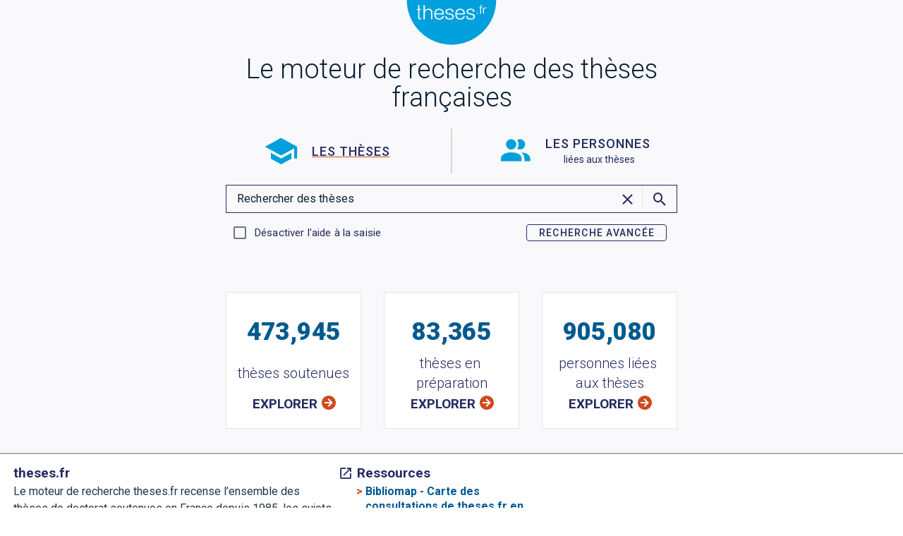

--- FILE ---
content_type: image/svg+xml
request_url: https://theses.fr/icone-theses-beta.svg
body_size: 2425
content:
<svg width="151.181" height="151.181" viewBox="0 0 40 40" xmlns="http://www.w3.org/2000/svg"><defs><clipPath clipPathUnits="userSpaceOnUse" id="a"><path d="M283.389 61.307H0V0h283.389z"/></clipPath></defs><circle style="display:inline;fill:#00a0dc;fill-opacity:1;fill-rule:evenodd;stroke:none;stroke-width:.108894;stroke-linecap:round;stroke-linejoin:round;stroke-miterlimit:4;stroke-dasharray:none;stroke-dashoffset:0;stroke-opacity:1" cx="20" cy="20" r="19.5"/><g clip-path="url(#a)" style="fill:#000;fill-opacity:1" transform="matrix(.20649 0 0 -.20649 13.596 19.823)"><g style="fill:#000;fill-opacity:1"><path style="fill:#000;fill-opacity:1;fill-rule:nonzero;stroke:none" d="m0 0 .37-1.244c2.199-8.516 5.174-9.13 6.209-7.898.226.317.329.775.37 1.287C6.951-5.475 5.209-1.913 0 0zm8.903 45.242c.003-.323.128-.676.323-1.037 1.304-1.98 4.849-3.998 10.329-2.459l-.988.755c-6.784 5.598-9.549 4.346-9.664 2.741zm-20.959-26.553c.293-.092.648-.084 1.03-.02 2.304.56 5.433 3.308 5.66 9.12l-1.097-.756c-7.419-4.722-7.085-7.741-5.593-8.344zm52.661 15.065c-.29-.097-.57-.312-.84-.586-1.595-1.759-2.612-5.909.734-10.865l.487 1.414c3.226 8.181 1.182 10.426-.381 10.037zM38.182.363c-2.118 1.008-6.375.77-10.076-3.868l1.14-.028c8.78-.538 10.282 2.1 9.43 3.465a1.89 1.89 0 0 1-.494.431" transform="translate(14.705 14.704)"/></g></g><g style="fill:#fff;fill-opacity:1"><path style="display:inline;fill:#fff;fill-opacity:1;fill-rule:nonzero;stroke:none;stroke-width:.15174" d="M7.201 289.131v.466h-.672v3.055c0 .181.026.323.078.426.051.102.181.16.39.171H7.2v.456h-.223c-.385 0-.654-.071-.807-.215-.153-.143-.226-.408-.22-.794v-3.1h-.583v-.465h.583v-1.718h.578v1.718H7.2M8.894 287.413v2.5h.018c.11-.275.306-.496.587-.663.281-.166.59-.25.926-.25.33 0 .606.041.83.123.222.082.401.198.536.347.134.15.229.332.284.548.055.217.082.46.082.73v2.958h-.577v-2.871c0-.193-.019-.373-.055-.54a1.117 1.117 0 0 0-.193-.435.926.926 0 0 0-.37-.29 1.416 1.416 0 0 0-.583-.105c-.232 0-.439.04-.619.119a1.338 1.338 0 0 0-.458.325 1.483 1.483 0 0 0-.293.491c-.07.19-.109.397-.115.62v2.686h-.577v-6.293h.577M16.534 290.475a1.648 1.648 0 0 0-.298-.513 1.47 1.47 0 0 0-.468-.36 1.387 1.387 0 0 0-.623-.136c-.238 0-.449.045-.632.136a1.468 1.468 0 0 0-.468.36 1.778 1.778 0 0 0-.307.518 2.445 2.445 0 0 0-.151.601h3.062a1.934 1.934 0 0 0-.115-.606zm-2.86 1.69a1.668 1.668 0 0 0 .28.575c.128.17.29.31.485.422.196.111.431.167.706.167.422 0 .752-.106.99-.316.238-.211.404-.432.495-.783h.578c-.123.515-.347.853-.674 1.134-.327.28-.79.421-1.389.421-.372 0-.695-.063-.967-.189a1.764 1.764 0 0 1-.664-.518 2.213 2.213 0 0 1-.38-.764 3.33 3.33 0 0 1 0-1.795c.082-.286.208-.542.38-.768a1.89 1.89 0 0 1 .664-.544 2.12 2.12 0 0 1 .967-.207c.38 0 .703.074.972.22.269.146.487.338.655.575.168.237.29.51.362.816.074.308.104.62.092.936h-3.639c0 .199.029.405.087.618M20.727 290.014a.913.913 0 0 0-.27-.311 1.157 1.157 0 0 0-.39-.18 1.972 1.972 0 0 0-.857-.017 1.228 1.228 0 0 0-.362.13.764.764 0 0 0-.266.242c-.067.1-.1.223-.1.37 0 .122.031.226.096.31a.84.84 0 0 0 .242.216 1.58 1.58 0 0 0 .321.145 3.988 3.988 0 0 0 .321.092l.77.167a2.28 2.28 0 0 1 .49.127 1.604 1.604 0 0 1 .431.241 1.196 1.196 0 0 1 .307.369c.08.147.12.32.12.518a1.1 1.1 0 0 1-.175.628 1.395 1.395 0 0 1-.444.421c-.18.108-.384.186-.61.233a3.293 3.293 0 0 1-.669.07c-.556 0-1.007-.126-1.352-.377-.345-.252-.542-.622-.591-1.178h.577c.025.374.167.623.426.813.26.19.583.286.968.286.14 0 .285-.015.435-.044a1.443 1.443 0 0 0 .417-.15.979.979 0 0 0 .316-.267.639.639 0 0 0 .124-.4.616.616 0 0 0-.087-.338.741.741 0 0 0-.234-.228 1.494 1.494 0 0 0-.334-.154 4.35 4.35 0 0 0-.38-.105l-.743-.158a4.33 4.33 0 0 1-.523-.162 1.679 1.679 0 0 1-.417-.229.971.971 0 0 1-.28-.333 1.065 1.065 0 0 1-.1-.488c0-.228.053-.424.16-.588a1.228 1.228 0 0 1 .417-.395c.171-.1.362-.172.573-.22.21-.046.42-.07.628-.07.238 0 .46.03.665.088.204.059.385.15.54.272a1.35 1.35 0 0 1 .372.457c.091.181.143.395.155.64h-.577a1.01 1.01 0 0 0-.11-.443M25.7 290.475a1.648 1.648 0 0 0-.298-.513 1.47 1.47 0 0 0-.468-.36 1.387 1.387 0 0 0-.623-.136c-.238 0-.449.045-.632.136a1.468 1.468 0 0 0-.468.36 1.774 1.774 0 0 0-.307.518 2.445 2.445 0 0 0-.151.601h3.062a1.934 1.934 0 0 0-.115-.606zm-2.86 1.69a1.667 1.667 0 0 0 .28.575c.128.17.29.31.485.422.196.111.431.167.706.167.422 0 .752-.106.99-.316.239-.211.404-.432.495-.783h.578c-.122.515-.347.853-.674 1.134-.327.28-.79.421-1.389.421-.372 0-.695-.063-.967-.189a1.764 1.764 0 0 1-.664-.518 2.213 2.213 0 0 1-.38-.764 3.33 3.33 0 0 1 0-1.795c.082-.286.208-.542.38-.768a1.89 1.89 0 0 1 .664-.544c.272-.138.595-.207.967-.207.38 0 .703.074.972.22.269.146.487.338.655.575.168.237.289.51.362.816.074.308.104.62.092.936h-3.639c0 .199.03.405.087.618M29.894 290.014a.914.914 0 0 0-.27-.311 1.156 1.156 0 0 0-.39-.18 1.973 1.973 0 0 0-.857-.017 1.226 1.226 0 0 0-.362.13.766.766 0 0 0-.266.242c-.067.1-.1.223-.1.37 0 .122.031.226.095.31a.843.843 0 0 0 .243.216 1.576 1.576 0 0 0 .321.145 4.024 4.024 0 0 0 .32.092l.77.167a2.28 2.28 0 0 1 .491.127 1.605 1.605 0 0 1 .431.241 1.195 1.195 0 0 1 .307.369c.08.147.12.32.12.518a1.1 1.1 0 0 1-.175.628 1.392 1.392 0 0 1-.444.421 1.94 1.94 0 0 1-.61.233 3.29 3.29 0 0 1-.67.07c-.555 0-1.006-.126-1.351-.377-.345-.252-.543-.622-.591-1.178h.577c.025.374.167.623.426.813.26.19.582.286.967.286.141 0 .286-.015.436-.044a1.443 1.443 0 0 0 .417-.15.982.982 0 0 0 .316-.267.64.64 0 0 0 .124-.4.616.616 0 0 0-.087-.338.74.74 0 0 0-.234-.228 1.486 1.486 0 0 0-.335-.154 4.35 4.35 0 0 0-.38-.105l-.742-.158a4.339 4.339 0 0 1-.523-.162 1.681 1.681 0 0 1-.417-.229.965.965 0 0 1-.28-.333 1.06 1.06 0 0 1-.1-.488c0-.228.053-.424.16-.588a1.227 1.227 0 0 1 .417-.395c.171-.1.362-.172.573-.22.21-.046.42-.07.628-.07.238 0 .46.03.664.088.205.059.386.15.541.272a1.348 1.348 0 0 1 .371.457c.092.181.144.395.156.64h-.577a1.01 1.01 0 0 0-.11-.443" transform="translate(-.52 -265.213)"/><path style="display:inline;fill:#fff;fill-opacity:1;fill-rule:nonzero;stroke:none;stroke-width:.151743" d="M31.564 291.175h.462v-.409h-.462z" transform="translate(-.52 -265.213)"/><path style="display:inline;fill:#fff;fill-opacity:1;fill-rule:nonzero;stroke:none;stroke-width:.15174" d="M33.423 288.736v2.44h-.347v-2.44h-.484v-.279h.484v-.247c0-.116.01-.223.028-.322a.613.613 0 0 1 .104-.253.503.503 0 0 1 .212-.163.88.88 0 0 1 .344-.058c.051 0 .099-.004.143 0 .044.003.056.285.016.28-.04-.006-.08 0-.12 0a.464.464 0 0 0-.22.042.263.263 0 0 0-.113.113.415.415 0 0 0-.042.166 3.581 3.581 0 0 0-.005.205v.237h.408v.28h-.408M34.632 288.456v.638h.011a1.05 1.05 0 0 1 .41-.511c.185-.12.406-.137.662-.127v.295a1.09 1.09 0 0 0-.428.06.972.972 0 0 0-.333.204.916.916 0 0 0-.218.313 1.01 1.01 0 0 0-.077.398v1.448h-.346v-2.718h.319" transform="translate(-.52 -265.213)"/></g><g style="display:inline;fill:#fff;fill-opacity:1"><path d="M0 0c-5.962 6.557-3.956 12.195-1.821 13.618a4.904 4.904 0 0 1-.506-.343h-.003A19.599 19.599 0 0 1-5.773 9.15c-4.63-7.41-3.716-16.712 1.624-23.059.366-.43.747-.844 1.144-1.242 2.189-1.891 5.912-1.996 7.491 1.05C6.743-9.741 4.706-5.179 0 0" style="fill:#fff;fill-opacity:1;fill-rule:nonzero;stroke:none" transform="matrix(.20649 0 0 -.20649 25.35 12.633)"/></g><g style="display:inline;fill:#fff;fill-opacity:1"><path d="M0 0c1.747.192 3.5.62 5.21 1.312 8.102 3.273 12.829 11.337 12.239 19.609a21.264 21.264 0 0 1-.193 1.678c-.66 2.818-3.611 5.091-6.68 3.553-4.385-2.201-5.422-7.087-4.657-14.044C6.765 3.415 1.82.052-.611.021c.196-.02.398-.026.608-.021H0" style="fill:#fff;fill-opacity:1;fill-rule:nonzero;stroke:none" transform="scale(.2065 -.2065) rotate(75.873 101.025 11.553)"/></g><g style="display:inline;fill:#fff;fill-opacity:1"><path d="M-.078-.005C1.667.208 3.415.657 5.116 1.37 13.18 4.74 17.81 12.86 17.12 21.123c-.05.564-.12 1.122-.213 1.676-.694 2.81-3.672 5.047-6.722 3.473-4.358-2.253-5.337-7.151-4.489-14.099C6.771 3.375 1.875-.065-.689.01A4.89 4.89 0 0 1-.08-.004h.002" style="fill:#fff;fill-opacity:1;fill-rule:nonzero;stroke:none" transform="scale(-.20649 .20649) rotate(-35.712 66.185 224.623)"/></g><path d="M14.28 12.959a4.058 4.058 0 0 0 3.603-4.32 4.39 4.39 0 0 0-.04-.346c-.136-.582-.745-1.052-1.38-.734-.905.454-1.119 1.463-.96 2.9.2 1.819-.82 2.517-1.35 2.496.041.004.083.005.126.004h.001M23.695 9.665c.108-.044.214-.093.317-.145.511-.31.77-1.034.272-1.539-.712-.72-1.738-.612-3.055-.018-1.669.752-2.648-.002-2.79-.511.008.04.02.08.034.12v.001a4.05 4.05 0 0 0 .59.94 4.058 4.058 0 0 0 4.632 1.152" style="display:inline;fill:#fff;fill-opacity:1;fill-rule:nonzero;stroke:none;stroke-width:.20649"/></svg>

--- FILE ---
content_type: text/javascript; charset=utf-8
request_url: https://theses.fr/_nuxt/DdZC9q6z.js
body_size: 2256
content:
const __vite__mapDeps=(i,m=__vite__mapDeps,d=(m.f||(m.f=["./DYMgeGGK.js","./z4hTmlMF.js","./entry.DrHyXdfD.css","./MessageBox.Cpk-eIjS.css"])))=>i.map(i=>d[i]);
import{U as D,W as I,X as ee,Y as B,Z as N,$ as te,a0 as ne,a1 as se,b as a,h as ae,a2 as oe,a3 as ie,a4 as re,_ as E,o as u,c as p,w as l,a as r,t as f,d as S,a5 as le,a6 as ce,a7 as ue,f as j,k as de,x as fe,n as L,g as me,r as b,a8 as $,s as _e,j as d,l as T,z as pe,A as ge}from"./z4hTmlMF.js";import{e as ye,d as he,u as Ce,b as ve,a as Se,_ as be}from"./uAmwPqJX.js";import $e from"./CixjQe3s.js";import{_ as we}from"./CTTg00CE.js";import{a as xe,_ as ke}from"./HuBnCGn-.js";import{u as Ve}from"./Dw8PZnZ1.js";import"./DIvdQR2D.js";const Pe=D({fluid:{type:Boolean,default:!1},...I(),...ee(),...B()},"VContainer"),je=N()({name:"VContainer",props:Pe(),setup(e,t){let{slots:n}=t;const{rtlClasses:o}=te(),{dimensionStyles:s}=ne(e);return se(()=>a(e.tag,{class:["v-container",{"v-container--fluid":e.fluid},o.value,e.class],style:[s.value,e.style]},n)),{}}}),w=["start","end","center"],M=["space-between","space-around","space-evenly"];function x(e,t){return ie.reduce((n,o)=>{const s=e+re(o);return n[s]=t(),n},{})}const Te=[...w,"baseline","stretch"],R=e=>Te.includes(e),O=x("align",()=>({type:String,default:null,validator:R})),Ae=[...w,...M],G=e=>Ae.includes(e),U=x("justify",()=>({type:String,default:null,validator:G})),De=[...w,...M,"stretch"],q=e=>De.includes(e),z=x("alignContent",()=>({type:String,default:null,validator:q})),A={align:Object.keys(O),justify:Object.keys(U),alignContent:Object.keys(z)},Ie={align:"align",justify:"justify",alignContent:"align-content"};function Be(e,t,n){let o=Ie[e];if(n!=null){if(t){const s=t.replace(e,"");o+=`-${s}`}return o+=`-${n}`,o.toLowerCase()}}const Ne=D({dense:Boolean,noGutters:Boolean,align:{type:String,default:null,validator:R},...O,justify:{type:String,default:null,validator:G},...U,alignContent:{type:String,default:null,validator:q},...z,...I(),...B()},"VRow"),Ee=N()({name:"VRow",props:Ne(),setup(e,t){let{slots:n}=t;const o=ae(()=>{const s=[];let m;for(m in A)A[m].forEach(g=>{const y=e[g],_=Be(m,g,y);_&&s.push(_)});return s.push({"v-row--no-gutters":e.noGutters,"v-row--dense":e.dense,[`align-${e.align}`]:e.align,[`justify-${e.justify}`]:e.justify,[`align-content-${e.alignContent}`]:e.alignContent}),s});return()=>{var s;return oe(e.tag,{class:["v-row",o.value,e.class],style:e.style},(s=n.default)==null?void 0:s.call(n))}}}),Le=["id"],Me=["aria-labelledby"],Re=["href","title"],Oe={key:0,class:"icon-wrapper"},Ge={key:1,class:"icon-wrapper personne-icon"},Ue={key:0,class:"thesis-number"},qe={class:"explorer"},ze={__name:"StatsCard",props:{titre:{type:Number,default:""},description:{type:String,default:""},url:{type:String,default:"#"},icon:{type:String,default:"soutenue"},info:{type:String,default:null}},setup(e){return(t,n)=>{const o=ke,s=L;return u(),p(fe,{flat:""},{default:l(()=>[r("h2",{id:e.icon+"-heading",class:"sr-only"},f(t.$t("explorer")+" "+e.titre.toLocaleString()+" "+e.description),9,Le),r("div",{"aria-labelledby":e.icon+"-heading",tabindex:"-1"},[r("a",{href:e.url,style:{"text-decoration":"none"},title:e.info},[a(s,null,{default:l(()=>[e.icon==="soutenue"||e.icon==="enCours"?(u(),S("div",Oe,[a(o,{status:e.icon},null,8,["status"])])):(u(),S("div",Ge,[a(xe)]))]),_:1}),a(le,{class:"d-flex justify-center pb-1"},{default:l(()=>[e.titre!==0?(u(),S("span",Ue,f(e.titre.toLocaleString()),1)):(u(),p(ce,{key:1,indeterminate:"",color:"primary"}))]),_:1}),a(ue,{class:"d-flex justify-center"},{default:l(()=>[j(f(e.description),1)]),_:1}),a(Ee,{class:"pa-0 pb-5 ma-0 d-flex justify-center"},{default:l(()=>[r("span",qe,f(t.$t("explorer")),1),a(de,{color:"orange-abes",class:"pl-2"},{default:l(()=>n[0]||(n[0]=[j("mdi-arrow-right-circle")])),_:1})]),_:1})],8,Re)],8,Me)]),_:1})}}},Fe=E(ze,[["__scopeId","data-v-d76965ba"]]),He=["alt"],Ye={class:"main-wrapper"},Je={class:"justify-center max-height-200"},Ke={class:"text-center"},We={class:"stats"},Xe={class:"sr-only"},Ze={__name:"index",async setup(e){let t,n;const o=pe(()=>ge(()=>import("./DYMgeGGK.js"),__vite__mapDeps([0,1,2,3]),import.meta.url)),{reinitializeResultData:s}=ye(),{getStatsTheses:m,getStatsSujets:g}=Ce(),{getStatsPersonnes:y}=ve(),{mobile:_}=me(),h=b(!1),C=b(!1),k=b(null),{data:F}=([t,n]=$(()=>g()),t=await t,n(),t),{data:H}=([t,n]=$(()=>m()),t=await t,n(),t),{data:Y}=([t,n]=$(()=>y()),t=await t,n(),t);Ve({title:()=>"Theses.fr",ogTitle:()=>"Theses.fr",description:()=>"Moteur de recherche des thèses françaises, theses.fr propose l’accès aux thèses de doctorat soutenues ou en préparation.",ogDescription:()=>"Moteur de recherche des thèses françaises, theses.fr propose l’accès aux thèses de doctorat soutenues ou en préparation.",ogImage:"https://theses.fr/logo-theses-beta.png",ogImageAlt:"Logo Theses.fr"}),_e(()=>{s()});function V(i){var c;(c=k.value)==null||c.open(i,{type:"error"})}function J(){K(250).then(()=>{C.value=!C.value})}function K(i){return new Promise(c=>setTimeout(c,i))}return(i,c)=>{const W=Se,P=L,X=be,Z=$e,Q=we,v=Fe;return u(),p(je,null,{default:l(()=>[a(P,null,{default:l(()=>[d(_)?(u(),p(W,{key:0,type:"home",onDisplayError:V,onActivateMenu:J,loading:h.value,"show-menu":C.value},null,8,["loading","show-menu"])):T("",!0)]),_:1}),d(_)?T("",!0):(u(),p(X,{key:0,class:"logo logo_home",to:{name:"index",query:{domaine:"theses"}}},{default:l(()=>[r("img",{alt:i.$t("homepage"),id:"logoIMG",src:he},null,8,He)]),_:1})),r("div",Ye,[a(P,null,{default:l(()=>[a(d(o),{ref_key:"messageBox",ref:k},null,512)]),_:1}),r("div",Je,[r("h1",Ke,f(i.$t("slogan")),1)]),a(Z),a(Q,{onSearch:c[0]||(c[0]=Qe=>h.value=!0),"white-container":!0,loading:h.value,onOnError:V},null,8,["loading"]),r("div",We,[r("h1",Xe,f(i.$t("exploreByType")),1),a(v,{titre:d(H),description:i.$t("referencés"),icon:"soutenue",info:i.$t("cardSoutenues"),url:"/resultats?filtres=%255BStatut%253D%2522soutenue%2522%255D&q=*&page=1&nb=10&tri=dateDesc&domaine=theses"},null,8,["titre","description","info"]),a(v,{titre:d(F),description:i.$t("preparation"),icon:"enCours",info:i.$t("cardPreparation"),url:"/resultats?filtres=%255BStatut%253D%2522enCours%2522%255D&q=*&page=1&nb=10&tri=dateDesc&domaine=theses"},null,8,["titre","description","info"]),a(v,{titre:d(Y),description:i.$t("personnesRef"),icon:"personne",info:i.$t("cardPersonnes"),url:"/resultats?q=*&page=1&nb=10&tri=PersonnesAsc&domaine=personnes"},null,8,["titre","description","info"])]),c[1]||(c[1]=r("br",null,null,-1))])]),_:1})}}},rt=E(Ze,[["__scopeId","data-v-a530f08c"]]);export{rt as default};
